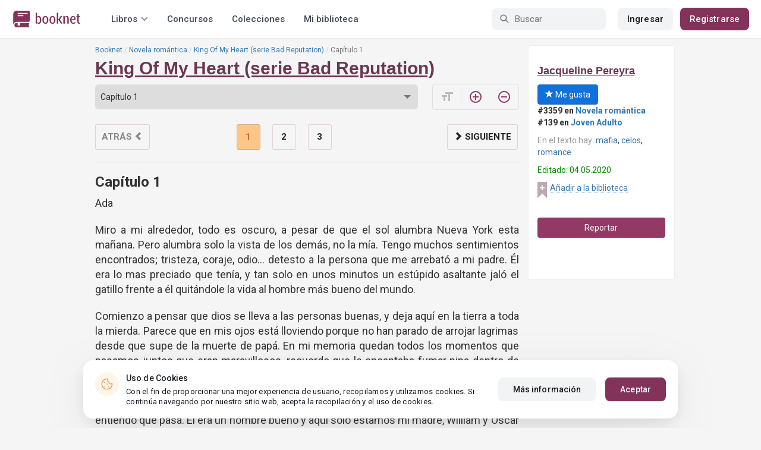

--- FILE ---
content_type: text/html; charset=UTF-8
request_url: https://booknet.com/reader/get-page
body_size: 3699
content:
{"status":1,"data":"<p>Ada<\/p><p>Miro a mi alrededor, todo es oscuro, a pesar de que el sol alumbra Nueva York esta ma\u00f1ana. Pero alumbra solo la vista de los dem\u00e1s, no la m\u00eda. Tengo muchos sentimientos encontrados; tristeza, coraje, odio... detesto a la persona que me arrebat\u00f3 a mi padre. \u00c9l era lo mas preciado que ten\u00eda, y tan solo en unos minutos un est\u00fapido asaltante jal\u00f3 el gatillo frente a \u00e9l quit\u00e1ndole la vida al hombre m\u00e1s bueno del mundo.<\/p><p>Comienzo a pensar que dios se lleva a las personas buenas, y deja aqu\u00ed en la tierra a toda la mierda. Parece que en mis ojos est\u00e1 lloviendo porque no han parado de arrojar lagrimas desde que supe de la muerte de pap\u00e1. En mi memoria quedan todos los momentos que pasamos juntos que eran maravillosos, recuerdo que le encantaba fumar pipa dentro de su oficina, aunque a mi madre le fastidiara, a veces pienso que lo hac\u00eda al prop\u00f3sito, pero ya no lo sabr\u00e9 porque \u00e9l se ha ido. A parte de tener odio por el imb\u00e9cil que dispar\u00f3 en el pecho de mi padre cuatro veces, tengo odio por los que estamos presentes, realmente no entiendo qu\u00e9 pasa. \u00c9l era un hombre bueno y aqu\u00ed solo estamos mi madre, William y Oscar el chofer. Nadie m\u00e1s, y parece que est\u00e1n solo por que tienen que estar, por lo menos mam\u00e1 y William. Ni siquiera fingen tristeza, parece que les desagrada estar presentes, como si mi padre hubiera sido fastidio para ellos.<\/p><p>\u2014Basta de esto, no puedo m\u00e1s \u2014dice mi madre\u2014, v\u00e1monos de una vez de aqu\u00ed, no tenemos que seguir en este lugar tan... deprimente.<\/p><p>Volteo a verla con desprecio, para colmo William le sigue el juego.<\/p><p>\u2014Te doy la palabra, tengo muchas cosas que hacer.<\/p><p>Se dan la vuelta dej\u00e1ndome aqu\u00ed, no me interesa que se vayan, lo que me enoja es que no les importe que mi padre muri\u00f3 de forma tan tr\u00e1gica y que me est\u00e9 doliendo m\u00e1s que a nada. Dejo una rosa blanca sobre su tumba, quiero tomarme mi tiempo, pero mam\u00e1 me jala del brazo y me obliga a levantarme, me arrastra por todo el camino e ignora mis suplicas de quererme quedar unos minutos m\u00e1s. Es el \u00faltimo adi\u00f3s a mi padre y no puedo d\u00e1rselo como quiero.<\/p><p>\u2014\u00bfQu\u00e9 te pasa? \u00bfPor qu\u00e9 me tratas as\u00ed?<\/p><p>\u2014No hagas drama, estuvimos bastante tiempo ah\u00ed, despu\u00e9s regresas si t\u00fa quieres.<\/p><p>Oscar arranca el auto y nos vamos del cementerio, no era as\u00ed como me quer\u00eda ir, ni siquiera me dejaron despedirme de pap\u00e1 como yo quer\u00eda. Volteo a ver a William para que me apoye, pero a \u00e9l parece no importarle y se pone sus aud\u00edfonos. Nunca me hab\u00eda sentido tan sola como ahora, George Claire era mi mejor amigo. Quiero olvidarme de lo que he vivido las ultima 24 horas y llegar a casa a dormir, me recargo sobre el vidrio de la ventana y miro al exterior. De pronto noto que Oscar se desv\u00eda del camino a casa, volteo a verlo y luego a mi madre.<\/p><p>\u2014\u00bfNo \u00edbamos a casa? \u2014pregunto.<\/p><p>\u2014Nosotros s\u00ed, t\u00fa regresar\u00e1s al colegio.<\/p><p>\u00bfQu\u00e9? No pueden tratarme as\u00ed.<\/p><p>\u2014Quiero regresar a casa, no quiero volver al colegio, no estoy preparada.<\/p><p>\u2014No vas a regresar a casa \u2014levanta la voz\u2014, cari\u00f1o, volver a tu rutina te har\u00e1 bien.<\/p><p>Despu\u00e9s baja su tono conmigo e intenta ser dulce, si supiera que su actitud me est\u00e1 doliendo demasiado, me est\u00e1 quebrando. Tendr\u00edamos que estar los tres juntos para superar este trago amargo, pero creo que es lo mejor. Regresar al colegio y ah\u00ed poderme desahogar. Creo que no cuento con mi familia para esto. Regreso a mi posici\u00f3n y William suelta una mala palabra.<\/p><p>\u2014\u00bfQu\u00e9 diablos est\u00e1 pasando? Quiero llegar r\u00e1pido \u2014dice y se quita los aud\u00edfonos.<\/p><p>Oscar se pone tenso y se acomoda en el asiento, sostiene con m\u00e1s fuerza el volante y las venas de sus manos se saltan. Algo no anda bien. Volteo hacia atr\u00e1s y me entra mucho miedo, Oscar se ha dado cuenta de que nos est\u00e1n siguiendo, dos autos negros parecidos al nuestro vienen persigui\u00e9ndonos.<\/p><p>\u2014Sost\u00e9nganse fuerte \u2014advierte y pisa el acelerador.<\/p><p>Las llantas chirrean y tengo que taparme los o\u00eddos cuando empiezan a escucharse disparos, mis fosas nasales comienzan a reconocer el olor a quemado y se escucha claramente como el metal del coche recibe las balas.<\/p><p>\u2014\u00bfQu\u00e9 pasa? \u2014grito.<\/p><p>William se pone a chillar como ni\u00f1a y se esconde detr\u00e1s del asiento del copiloto. Mam\u00e1 empieza a gritar y sigue a su hijo. Yo no s\u00e9 que hacer, solo me tapo los o\u00eddos y cierro los ojos muy fuerte pidiendo no morir; todav\u00eda no he cumplido mis sue\u00f1os. No me quiero morir ahora.<\/p><p>\u2014Nos est\u00e1n siguiendo, no entiendo por qu\u00e9.<\/p><p>\u2014\u00a1Nos van a matar, nos van a matar! \u2014grita William.<\/p><p>Oscar est\u00e1 poniendo todo de su parte para que no nos alcancen, acelera lo mas que puede y antes de dar vuelta en U un hombre en motocicleta nos alcanza, maneja justamente del lado donde vengo sentada, abro un poco mas los ojos y me doy cuenta que tambi\u00e9n est\u00e1 tan tenso, voltea solo un poco y me quedo viendo sus ojos marrones. Lleva una camiseta blanca y sus brazos est\u00e1n llenos de tatuajes, se me hace tan desagradable, su cuerpo parece pared de c\u00e1rcel. Pero eso no es lo importante, sino el por qu\u00e9 nos atacan. Mientras todo es tensi\u00f3n aqu\u00ed adentro yo siento que mi coraz\u00f3n comienza a latir m\u00e1s r\u00e1pido de lo normal, el muchacho me mira fijamente a los ojos como si no le diera miedo lo que tuviera en frente, como si solo se centrara en mi mirada, da una sonrisa de lado y regresa la vista hacia al frente. Damos vuelta y no puedo quedarme as\u00ed, subo las rodillas sobre el asiento y me fijo atr\u00e1s, \u00e9l tambi\u00e9n ha desistido, los autos se detienen junto con \u00e9l y por fin nos dejan en paz. Siento que voy a caer a un vac\u00edo profundo, me duele demasiado la cabeza y puedo escuchar perfectamente los latidos de mi coraz\u00f3n.<\/p><p>\u2014\u00bfQu\u00e9 diablos fue eso? \u2014grita William con el rostro lleno de l\u00e1grimas.<\/p><p>Se las limpia con verg\u00fcenza pensando que todos est\u00e1bamos tan afectados que no nos dimos cuenta que empez\u00f3 a llorar como ni\u00f1ita asustada.<\/p><p>\u2014No lo s\u00e9 \u2014responde Oscar desde adelante.<\/p><p>Mi madre regresa al asiento y se acomoda el cabello. La agarro del brazo e intento que me diga si ella sabe por qu\u00e9 nos estaban siguiendo, pero no dice nada. Todo fue tan r\u00e1pido y tan raro que no puedo calmar a mi coraz\u00f3n, la respiraci\u00f3n me falla y tengo que intentar calmarme como lo ha hecho Oscar, o mi madre. El chofer toma otro camino hacia el colegio, conozco este camino, solo lo tomo cuando salgo los s\u00e1bados y no tengo ganas de llegar a mi casa. Las cosas en mi casa eran normales, mam\u00e1 se la pasaba afuera haciendo compras innecesarias al igual que William, y mi pap\u00e1 en la oficina. El negocio de la familia es una empresa de exportaciones e importaciones y no s\u00e9 ahora quien se har\u00e1 cargo de todo, dudo que William sea capaz; solo tiene 15 a\u00f1os. Y yo ni qu\u00e9 decir. A mi siempre me dijeron que mi \u00fanica obligaci\u00f3n era la escuela y siempre he intentado hacer las cosas bien, llevo buenas notas y me esfuerzo por nunca bajar mi promedio.<\/p>\u200d\u200b\ufeff\u200c\ufeff\u200c\ufeff\u200b\ufeff\u200b\ufeff\u200c\ufeff\u200c\ufeff\u200c\ufeff\u200b\ufeff\u200b\ufeff\u200c\ufeff\u200b\ufeff\u200c\ufeff\u200c\ufeff\u200b\ufeff\u200c\ufeff\u200b\ufeff\u200b\ufeff\u200b\ufeff\u200c\ufeff\u200b\ufeff\u200c\ufeff\u200c\ufeff\u200c\ufeff\u200b\ufeff\u200c\ufeff\u200c\ufeff\u200b\ufeff\u200b\ufeff\u200b\ufeff\u200c\ufeff\u200c\ufeff\u200b\ufeff\u200b\ufeff\u200c\ufeff\u200c\ufeff\u200b\ufeff\u200c\ufeff\u200b\ufeff\u200c\ufeff\u200b\ufeff\u200b\ufeff\u200b\ufeff\u200c\ufeff\u200b\ufeff\u200c\ufeff\u200c\u200d","totalPages":3,"chapterTitle":"Cap\u00edtulo 1 ","page":1,"bookInLib":false,"idBook":127402,"isFinished":true,"idUser":0,"isLastPage":false,"prevChapter":null,"nextChapter":{"id":"1795912","title":"Cap\u00edtulo 2"},"readId":"f367e141-ee96-4048-9022-255ccae07b5e","readSessionId":"39abaa1f-ff94-44d7-97d1-cb0ac6e84ce1","readDate":"2026-01-19"}